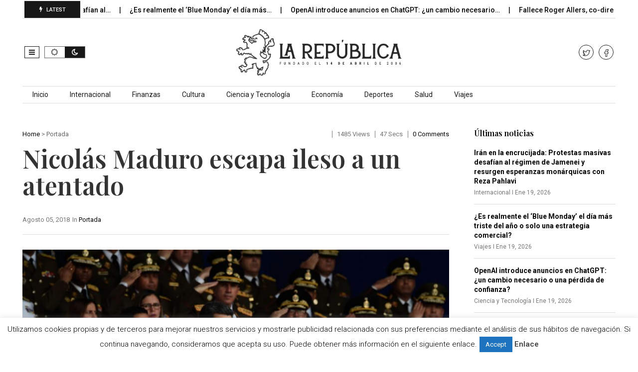

--- FILE ---
content_type: text/html; charset=UTF-8
request_url: http://larepublica.es/2018/08/05/nicolas-maduro-escapa-ileso-atentado/
body_size: 18887
content:
<!DOCTYPE html>
<!--[if IE 7]>
<html class="ie ie7" lang="es">
<![endif]-->
<!--[if IE 8]>
<html class="ie ie8" lang="es">
<![endif]-->
<!--[if !(IE 7) | !(IE 8)  ]><!-->
<html lang="es">
<!--<![endif]-->
<head>
<meta charset="UTF-8">
<meta name="viewport" content="width=device-width, initial-scale=1, shrink-to-fit=no">
<link rel="profile" href="http://gmpg.org/xfn/11">
<link rel="pingback" href="http://larepublica.es/xmlrpc.php" />
<!--[if lt IE 9]>
<script src="<img src="http://larepublica.es/wp-content/themes/javapaper">/js/html5.js" ></script>
<![endif]-->
<meta name='robots' content='index, follow, max-image-preview:large, max-snippet:-1, max-video-preview:-1' />
	<style>img:is([sizes="auto" i], [sizes^="auto," i]) { contain-intrinsic-size: 3000px 1500px }</style>
	
	<!-- This site is optimized with the Yoast SEO plugin v24.1 - https://yoast.com/wordpress/plugins/seo/ -->
	<title>Nicolás Maduro escapa ileso a un atentado</title>
	<link rel="canonical" href="http://larepublica.es/2018/08/05/nicolas-maduro-escapa-ileso-atentado/" />
	<meta property="og:locale" content="es_ES" />
	<meta property="og:type" content="article" />
	<meta property="og:title" content="Nicolás Maduro escapa ileso a un atentado" />
	<meta property="og:description" content="Las explosiones ocurridas el sábado, 4 de agosto, durante un desfile que celebraba el 81 aniversario de la Guardia Nacional Bolivariana (GNB), presidido por el presidente Nicolás Maduro, fueron utilizando drones armados. Se trata de un atentado contra el presidente venezolano, según confirmó el ministro de Comunicación e Información, Jorge Rodríguez, en una conferencia de [&hellip;]" />
	<meta property="og:url" content="http://larepublica.es/2018/08/05/nicolas-maduro-escapa-ileso-atentado/" />
	<meta property="og:site_name" content="LaRepublica.es" />
	<meta property="article:publisher" content="https://www.facebook.com/larepublicadiario/" />
	<meta property="article:published_time" content="2018-08-05T08:49:24+00:00" />
	<meta property="article:modified_time" content="2024-12-05T10:05:11+00:00" />
	<meta property="og:image" content="http://larepublica.es/wp-content/uploads/2018/08/Captura-de-pantalla-2018-08-05-a-las-10.48.59.png" />
	<meta property="og:image:width" content="1038" />
	<meta property="og:image:height" content="560" />
	<meta property="og:image:type" content="image/png" />
	<meta name="author" content="Rubén Pérez" />
	<meta name="twitter:card" content="summary_large_image" />
	<meta name="twitter:creator" content="@larepublica_es" />
	<meta name="twitter:site" content="@larepublica_es" />
	<meta name="twitter:label1" content="Escrito por" />
	<meta name="twitter:data1" content="Rubén Pérez" />
	<meta name="twitter:label2" content="Tiempo de lectura" />
	<meta name="twitter:data2" content="1 minuto" />
	<script type="application/ld+json" class="yoast-schema-graph">{"@context":"https://schema.org","@graph":[{"@type":"WebPage","@id":"http://larepublica.es/2018/08/05/nicolas-maduro-escapa-ileso-atentado/","url":"http://larepublica.es/2018/08/05/nicolas-maduro-escapa-ileso-atentado/","name":"Nicolás Maduro escapa ileso a un atentado","isPartOf":{"@id":"http://larepublica.es/#website"},"primaryImageOfPage":{"@id":"http://larepublica.es/2018/08/05/nicolas-maduro-escapa-ileso-atentado/#primaryimage"},"image":{"@id":"http://larepublica.es/2018/08/05/nicolas-maduro-escapa-ileso-atentado/#primaryimage"},"thumbnailUrl":"http://larepublica.es/wp-content/uploads/2018/08/Captura-de-pantalla-2018-08-05-a-las-10.48.59.png","datePublished":"2018-08-05T08:49:24+00:00","dateModified":"2024-12-05T10:05:11+00:00","author":{"@id":"http://larepublica.es/#/schema/person/69b9319af12efe82556bc58435b201fc"},"breadcrumb":{"@id":"http://larepublica.es/2018/08/05/nicolas-maduro-escapa-ileso-atentado/#breadcrumb"},"inLanguage":"es","potentialAction":[{"@type":"ReadAction","target":["http://larepublica.es/2018/08/05/nicolas-maduro-escapa-ileso-atentado/"]}]},{"@type":"ImageObject","inLanguage":"es","@id":"http://larepublica.es/2018/08/05/nicolas-maduro-escapa-ileso-atentado/#primaryimage","url":"http://larepublica.es/wp-content/uploads/2018/08/Captura-de-pantalla-2018-08-05-a-las-10.48.59.png","contentUrl":"http://larepublica.es/wp-content/uploads/2018/08/Captura-de-pantalla-2018-08-05-a-las-10.48.59.png","width":1038,"height":560},{"@type":"BreadcrumbList","@id":"http://larepublica.es/2018/08/05/nicolas-maduro-escapa-ileso-atentado/#breadcrumb","itemListElement":[{"@type":"ListItem","position":1,"name":"Portada","item":"http://larepublica.es/"},{"@type":"ListItem","position":2,"name":"Nicolás Maduro escapa ileso a un atentado"}]},{"@type":"WebSite","@id":"http://larepublica.es/#website","url":"http://larepublica.es/","name":"LaRepublica.es","description":"Diario Obrero y Republicano","potentialAction":[{"@type":"SearchAction","target":{"@type":"EntryPoint","urlTemplate":"http://larepublica.es/?s={search_term_string}"},"query-input":{"@type":"PropertyValueSpecification","valueRequired":true,"valueName":"search_term_string"}}],"inLanguage":"es"},{"@type":"Person","@id":"http://larepublica.es/#/schema/person/69b9319af12efe82556bc58435b201fc","name":"Rubén Pérez","image":{"@type":"ImageObject","inLanguage":"es","@id":"http://larepublica.es/#/schema/person/image/","url":"https://secure.gravatar.com/avatar/cc7efc3485a21f81bbd8a969e6f71a24?s=96&d=mm&r=g","contentUrl":"https://secure.gravatar.com/avatar/cc7efc3485a21f81bbd8a969e6f71a24?s=96&d=mm&r=g","caption":"Rubén Pérez"},"url":"http://larepublica.es/profile/ruben/"}]}</script>
	<!-- / Yoast SEO plugin. -->


<link rel='dns-prefetch' href='//www.googletagmanager.com' />
<link rel='dns-prefetch' href='//fonts.googleapis.com' />
<link rel='preconnect' href='https://fonts.gstatic.com' crossorigin />
<link rel="alternate" type="application/rss+xml" title="LaRepublica.es &raquo; Feed" href="http://larepublica.es/feed/" />
<script >
/* <![CDATA[ */
window._wpemojiSettings = {"baseUrl":"https:\/\/s.w.org\/images\/core\/emoji\/15.0.3\/72x72\/","ext":".png","svgUrl":"https:\/\/s.w.org\/images\/core\/emoji\/15.0.3\/svg\/","svgExt":".svg","source":{"concatemoji":"http:\/\/larepublica.es\/wp-includes\/js\/wp-emoji-release.min.js?ver=6.7.4"}};
/*! This file is auto-generated */
!function(i,n){var o,s,e;function c(e){try{var t={supportTests:e,timestamp:(new Date).valueOf()};sessionStorage.setItem(o,JSON.stringify(t))}catch(e){}}function p(e,t,n){e.clearRect(0,0,e.canvas.width,e.canvas.height),e.fillText(t,0,0);var t=new Uint32Array(e.getImageData(0,0,e.canvas.width,e.canvas.height).data),r=(e.clearRect(0,0,e.canvas.width,e.canvas.height),e.fillText(n,0,0),new Uint32Array(e.getImageData(0,0,e.canvas.width,e.canvas.height).data));return t.every(function(e,t){return e===r[t]})}function u(e,t,n){switch(t){case"flag":return n(e,"\ud83c\udff3\ufe0f\u200d\u26a7\ufe0f","\ud83c\udff3\ufe0f\u200b\u26a7\ufe0f")?!1:!n(e,"\ud83c\uddfa\ud83c\uddf3","\ud83c\uddfa\u200b\ud83c\uddf3")&&!n(e,"\ud83c\udff4\udb40\udc67\udb40\udc62\udb40\udc65\udb40\udc6e\udb40\udc67\udb40\udc7f","\ud83c\udff4\u200b\udb40\udc67\u200b\udb40\udc62\u200b\udb40\udc65\u200b\udb40\udc6e\u200b\udb40\udc67\u200b\udb40\udc7f");case"emoji":return!n(e,"\ud83d\udc26\u200d\u2b1b","\ud83d\udc26\u200b\u2b1b")}return!1}function f(e,t,n){var r="undefined"!=typeof WorkerGlobalScope&&self instanceof WorkerGlobalScope?new OffscreenCanvas(300,150):i.createElement("canvas"),a=r.getContext("2d",{willReadFrequently:!0}),o=(a.textBaseline="top",a.font="600 32px Arial",{});return e.forEach(function(e){o[e]=t(a,e,n)}),o}function t(e){var t=i.createElement("script");t.src=e,t.defer=!0,i.head.appendChild(t)}"undefined"!=typeof Promise&&(o="wpEmojiSettingsSupports",s=["flag","emoji"],n.supports={everything:!0,everythingExceptFlag:!0},e=new Promise(function(e){i.addEventListener("DOMContentLoaded",e,{once:!0})}),new Promise(function(t){var n=function(){try{var e=JSON.parse(sessionStorage.getItem(o));if("object"==typeof e&&"number"==typeof e.timestamp&&(new Date).valueOf()<e.timestamp+604800&&"object"==typeof e.supportTests)return e.supportTests}catch(e){}return null}();if(!n){if("undefined"!=typeof Worker&&"undefined"!=typeof OffscreenCanvas&&"undefined"!=typeof URL&&URL.createObjectURL&&"undefined"!=typeof Blob)try{var e="postMessage("+f.toString()+"("+[JSON.stringify(s),u.toString(),p.toString()].join(",")+"));",r=new Blob([e],{type:"text/javascript"}),a=new Worker(URL.createObjectURL(r),{name:"wpTestEmojiSupports"});return void(a.onmessage=function(e){c(n=e.data),a.terminate(),t(n)})}catch(e){}c(n=f(s,u,p))}t(n)}).then(function(e){for(var t in e)n.supports[t]=e[t],n.supports.everything=n.supports.everything&&n.supports[t],"flag"!==t&&(n.supports.everythingExceptFlag=n.supports.everythingExceptFlag&&n.supports[t]);n.supports.everythingExceptFlag=n.supports.everythingExceptFlag&&!n.supports.flag,n.DOMReady=!1,n.readyCallback=function(){n.DOMReady=!0}}).then(function(){return e}).then(function(){var e;n.supports.everything||(n.readyCallback(),(e=n.source||{}).concatemoji?t(e.concatemoji):e.wpemoji&&e.twemoji&&(t(e.twemoji),t(e.wpemoji)))}))}((window,document),window._wpemojiSettings);
/* ]]> */
</script>
<style id='wp-emoji-styles-inline-css' type='text/css'>

	img.wp-smiley, img.emoji {
		display: inline !important;
		border: none !important;
		box-shadow: none !important;
		height: 1em !important;
		width: 1em !important;
		margin: 0 0.07em !important;
		vertical-align: -0.1em !important;
		background: none !important;
		padding: 0 !important;
	}
</style>
<link rel='stylesheet' id='wp-block-library-css' href='http://larepublica.es/wp-includes/css/dist/block-library/style.min.css?ver=6.7.4' type='text/css' media='all' />
<style id='wp-block-library-theme-inline-css' type='text/css'>
.wp-block-audio :where(figcaption){color:#555;font-size:13px;text-align:center}.is-dark-theme .wp-block-audio :where(figcaption){color:#ffffffa6}.wp-block-audio{margin:0 0 1em}.wp-block-code{border:1px solid #ccc;border-radius:4px;font-family:Menlo,Consolas,monaco,monospace;padding:.8em 1em}.wp-block-embed :where(figcaption){color:#555;font-size:13px;text-align:center}.is-dark-theme .wp-block-embed :where(figcaption){color:#ffffffa6}.wp-block-embed{margin:0 0 1em}.blocks-gallery-caption{color:#555;font-size:13px;text-align:center}.is-dark-theme .blocks-gallery-caption{color:#ffffffa6}:root :where(.wp-block-image figcaption){color:#555;font-size:13px;text-align:center}.is-dark-theme :root :where(.wp-block-image figcaption){color:#ffffffa6}.wp-block-image{margin:0 0 1em}.wp-block-pullquote{border-bottom:4px solid;border-top:4px solid;color:currentColor;margin-bottom:1.75em}.wp-block-pullquote cite,.wp-block-pullquote footer,.wp-block-pullquote__citation{color:currentColor;font-size:.8125em;font-style:normal;text-transform:uppercase}.wp-block-quote{border-left:.25em solid;margin:0 0 1.75em;padding-left:1em}.wp-block-quote cite,.wp-block-quote footer{color:currentColor;font-size:.8125em;font-style:normal;position:relative}.wp-block-quote:where(.has-text-align-right){border-left:none;border-right:.25em solid;padding-left:0;padding-right:1em}.wp-block-quote:where(.has-text-align-center){border:none;padding-left:0}.wp-block-quote.is-large,.wp-block-quote.is-style-large,.wp-block-quote:where(.is-style-plain){border:none}.wp-block-search .wp-block-search__label{font-weight:700}.wp-block-search__button{border:1px solid #ccc;padding:.375em .625em}:where(.wp-block-group.has-background){padding:1.25em 2.375em}.wp-block-separator.has-css-opacity{opacity:.4}.wp-block-separator{border:none;border-bottom:2px solid;margin-left:auto;margin-right:auto}.wp-block-separator.has-alpha-channel-opacity{opacity:1}.wp-block-separator:not(.is-style-wide):not(.is-style-dots){width:100px}.wp-block-separator.has-background:not(.is-style-dots){border-bottom:none;height:1px}.wp-block-separator.has-background:not(.is-style-wide):not(.is-style-dots){height:2px}.wp-block-table{margin:0 0 1em}.wp-block-table td,.wp-block-table th{word-break:normal}.wp-block-table :where(figcaption){color:#555;font-size:13px;text-align:center}.is-dark-theme .wp-block-table :where(figcaption){color:#ffffffa6}.wp-block-video :where(figcaption){color:#555;font-size:13px;text-align:center}.is-dark-theme .wp-block-video :where(figcaption){color:#ffffffa6}.wp-block-video{margin:0 0 1em}:root :where(.wp-block-template-part.has-background){margin-bottom:0;margin-top:0;padding:1.25em 2.375em}
</style>
<style id='classic-theme-styles-inline-css' type='text/css'>
/*! This file is auto-generated */
.wp-block-button__link{color:#fff;background-color:#32373c;border-radius:9999px;box-shadow:none;text-decoration:none;padding:calc(.667em + 2px) calc(1.333em + 2px);font-size:1.125em}.wp-block-file__button{background:#32373c;color:#fff;text-decoration:none}
</style>
<style id='global-styles-inline-css' type='text/css'>
:root{--wp--preset--aspect-ratio--square: 1;--wp--preset--aspect-ratio--4-3: 4/3;--wp--preset--aspect-ratio--3-4: 3/4;--wp--preset--aspect-ratio--3-2: 3/2;--wp--preset--aspect-ratio--2-3: 2/3;--wp--preset--aspect-ratio--16-9: 16/9;--wp--preset--aspect-ratio--9-16: 9/16;--wp--preset--color--black: #000000;--wp--preset--color--cyan-bluish-gray: #abb8c3;--wp--preset--color--white: #ffffff;--wp--preset--color--pale-pink: #f78da7;--wp--preset--color--vivid-red: #cf2e2e;--wp--preset--color--luminous-vivid-orange: #ff6900;--wp--preset--color--luminous-vivid-amber: #fcb900;--wp--preset--color--light-green-cyan: #7bdcb5;--wp--preset--color--vivid-green-cyan: #00d084;--wp--preset--color--pale-cyan-blue: #8ed1fc;--wp--preset--color--vivid-cyan-blue: #0693e3;--wp--preset--color--vivid-purple: #9b51e0;--wp--preset--gradient--vivid-cyan-blue-to-vivid-purple: linear-gradient(135deg,rgba(6,147,227,1) 0%,rgb(155,81,224) 100%);--wp--preset--gradient--light-green-cyan-to-vivid-green-cyan: linear-gradient(135deg,rgb(122,220,180) 0%,rgb(0,208,130) 100%);--wp--preset--gradient--luminous-vivid-amber-to-luminous-vivid-orange: linear-gradient(135deg,rgba(252,185,0,1) 0%,rgba(255,105,0,1) 100%);--wp--preset--gradient--luminous-vivid-orange-to-vivid-red: linear-gradient(135deg,rgba(255,105,0,1) 0%,rgb(207,46,46) 100%);--wp--preset--gradient--very-light-gray-to-cyan-bluish-gray: linear-gradient(135deg,rgb(238,238,238) 0%,rgb(169,184,195) 100%);--wp--preset--gradient--cool-to-warm-spectrum: linear-gradient(135deg,rgb(74,234,220) 0%,rgb(151,120,209) 20%,rgb(207,42,186) 40%,rgb(238,44,130) 60%,rgb(251,105,98) 80%,rgb(254,248,76) 100%);--wp--preset--gradient--blush-light-purple: linear-gradient(135deg,rgb(255,206,236) 0%,rgb(152,150,240) 100%);--wp--preset--gradient--blush-bordeaux: linear-gradient(135deg,rgb(254,205,165) 0%,rgb(254,45,45) 50%,rgb(107,0,62) 100%);--wp--preset--gradient--luminous-dusk: linear-gradient(135deg,rgb(255,203,112) 0%,rgb(199,81,192) 50%,rgb(65,88,208) 100%);--wp--preset--gradient--pale-ocean: linear-gradient(135deg,rgb(255,245,203) 0%,rgb(182,227,212) 50%,rgb(51,167,181) 100%);--wp--preset--gradient--electric-grass: linear-gradient(135deg,rgb(202,248,128) 0%,rgb(113,206,126) 100%);--wp--preset--gradient--midnight: linear-gradient(135deg,rgb(2,3,129) 0%,rgb(40,116,252) 100%);--wp--preset--font-size--small: 13px;--wp--preset--font-size--medium: 20px;--wp--preset--font-size--large: 36px;--wp--preset--font-size--x-large: 42px;--wp--preset--spacing--20: 0.44rem;--wp--preset--spacing--30: 0.67rem;--wp--preset--spacing--40: 1rem;--wp--preset--spacing--50: 1.5rem;--wp--preset--spacing--60: 2.25rem;--wp--preset--spacing--70: 3.38rem;--wp--preset--spacing--80: 5.06rem;--wp--preset--shadow--natural: 6px 6px 9px rgba(0, 0, 0, 0.2);--wp--preset--shadow--deep: 12px 12px 50px rgba(0, 0, 0, 0.4);--wp--preset--shadow--sharp: 6px 6px 0px rgba(0, 0, 0, 0.2);--wp--preset--shadow--outlined: 6px 6px 0px -3px rgba(255, 255, 255, 1), 6px 6px rgba(0, 0, 0, 1);--wp--preset--shadow--crisp: 6px 6px 0px rgba(0, 0, 0, 1);}:where(.is-layout-flex){gap: 0.5em;}:where(.is-layout-grid){gap: 0.5em;}body .is-layout-flex{display: flex;}.is-layout-flex{flex-wrap: wrap;align-items: center;}.is-layout-flex > :is(*, div){margin: 0;}body .is-layout-grid{display: grid;}.is-layout-grid > :is(*, div){margin: 0;}:where(.wp-block-columns.is-layout-flex){gap: 2em;}:where(.wp-block-columns.is-layout-grid){gap: 2em;}:where(.wp-block-post-template.is-layout-flex){gap: 1.25em;}:where(.wp-block-post-template.is-layout-grid){gap: 1.25em;}.has-black-color{color: var(--wp--preset--color--black) !important;}.has-cyan-bluish-gray-color{color: var(--wp--preset--color--cyan-bluish-gray) !important;}.has-white-color{color: var(--wp--preset--color--white) !important;}.has-pale-pink-color{color: var(--wp--preset--color--pale-pink) !important;}.has-vivid-red-color{color: var(--wp--preset--color--vivid-red) !important;}.has-luminous-vivid-orange-color{color: var(--wp--preset--color--luminous-vivid-orange) !important;}.has-luminous-vivid-amber-color{color: var(--wp--preset--color--luminous-vivid-amber) !important;}.has-light-green-cyan-color{color: var(--wp--preset--color--light-green-cyan) !important;}.has-vivid-green-cyan-color{color: var(--wp--preset--color--vivid-green-cyan) !important;}.has-pale-cyan-blue-color{color: var(--wp--preset--color--pale-cyan-blue) !important;}.has-vivid-cyan-blue-color{color: var(--wp--preset--color--vivid-cyan-blue) !important;}.has-vivid-purple-color{color: var(--wp--preset--color--vivid-purple) !important;}.has-black-background-color{background-color: var(--wp--preset--color--black) !important;}.has-cyan-bluish-gray-background-color{background-color: var(--wp--preset--color--cyan-bluish-gray) !important;}.has-white-background-color{background-color: var(--wp--preset--color--white) !important;}.has-pale-pink-background-color{background-color: var(--wp--preset--color--pale-pink) !important;}.has-vivid-red-background-color{background-color: var(--wp--preset--color--vivid-red) !important;}.has-luminous-vivid-orange-background-color{background-color: var(--wp--preset--color--luminous-vivid-orange) !important;}.has-luminous-vivid-amber-background-color{background-color: var(--wp--preset--color--luminous-vivid-amber) !important;}.has-light-green-cyan-background-color{background-color: var(--wp--preset--color--light-green-cyan) !important;}.has-vivid-green-cyan-background-color{background-color: var(--wp--preset--color--vivid-green-cyan) !important;}.has-pale-cyan-blue-background-color{background-color: var(--wp--preset--color--pale-cyan-blue) !important;}.has-vivid-cyan-blue-background-color{background-color: var(--wp--preset--color--vivid-cyan-blue) !important;}.has-vivid-purple-background-color{background-color: var(--wp--preset--color--vivid-purple) !important;}.has-black-border-color{border-color: var(--wp--preset--color--black) !important;}.has-cyan-bluish-gray-border-color{border-color: var(--wp--preset--color--cyan-bluish-gray) !important;}.has-white-border-color{border-color: var(--wp--preset--color--white) !important;}.has-pale-pink-border-color{border-color: var(--wp--preset--color--pale-pink) !important;}.has-vivid-red-border-color{border-color: var(--wp--preset--color--vivid-red) !important;}.has-luminous-vivid-orange-border-color{border-color: var(--wp--preset--color--luminous-vivid-orange) !important;}.has-luminous-vivid-amber-border-color{border-color: var(--wp--preset--color--luminous-vivid-amber) !important;}.has-light-green-cyan-border-color{border-color: var(--wp--preset--color--light-green-cyan) !important;}.has-vivid-green-cyan-border-color{border-color: var(--wp--preset--color--vivid-green-cyan) !important;}.has-pale-cyan-blue-border-color{border-color: var(--wp--preset--color--pale-cyan-blue) !important;}.has-vivid-cyan-blue-border-color{border-color: var(--wp--preset--color--vivid-cyan-blue) !important;}.has-vivid-purple-border-color{border-color: var(--wp--preset--color--vivid-purple) !important;}.has-vivid-cyan-blue-to-vivid-purple-gradient-background{background: var(--wp--preset--gradient--vivid-cyan-blue-to-vivid-purple) !important;}.has-light-green-cyan-to-vivid-green-cyan-gradient-background{background: var(--wp--preset--gradient--light-green-cyan-to-vivid-green-cyan) !important;}.has-luminous-vivid-amber-to-luminous-vivid-orange-gradient-background{background: var(--wp--preset--gradient--luminous-vivid-amber-to-luminous-vivid-orange) !important;}.has-luminous-vivid-orange-to-vivid-red-gradient-background{background: var(--wp--preset--gradient--luminous-vivid-orange-to-vivid-red) !important;}.has-very-light-gray-to-cyan-bluish-gray-gradient-background{background: var(--wp--preset--gradient--very-light-gray-to-cyan-bluish-gray) !important;}.has-cool-to-warm-spectrum-gradient-background{background: var(--wp--preset--gradient--cool-to-warm-spectrum) !important;}.has-blush-light-purple-gradient-background{background: var(--wp--preset--gradient--blush-light-purple) !important;}.has-blush-bordeaux-gradient-background{background: var(--wp--preset--gradient--blush-bordeaux) !important;}.has-luminous-dusk-gradient-background{background: var(--wp--preset--gradient--luminous-dusk) !important;}.has-pale-ocean-gradient-background{background: var(--wp--preset--gradient--pale-ocean) !important;}.has-electric-grass-gradient-background{background: var(--wp--preset--gradient--electric-grass) !important;}.has-midnight-gradient-background{background: var(--wp--preset--gradient--midnight) !important;}.has-small-font-size{font-size: var(--wp--preset--font-size--small) !important;}.has-medium-font-size{font-size: var(--wp--preset--font-size--medium) !important;}.has-large-font-size{font-size: var(--wp--preset--font-size--large) !important;}.has-x-large-font-size{font-size: var(--wp--preset--font-size--x-large) !important;}
:where(.wp-block-post-template.is-layout-flex){gap: 1.25em;}:where(.wp-block-post-template.is-layout-grid){gap: 1.25em;}
:where(.wp-block-columns.is-layout-flex){gap: 2em;}:where(.wp-block-columns.is-layout-grid){gap: 2em;}
:root :where(.wp-block-pullquote){font-size: 1.5em;line-height: 1.6;}
</style>
<link rel='stylesheet' id='cookie-law-info-css' href='http://larepublica.es/wp-content/plugins/cookie-law-info/legacy/public/css/cookie-law-info-public.css?ver=3.2.8' type='text/css' media='all' />
<link rel='stylesheet' id='cookie-law-info-gdpr-css' href='http://larepublica.es/wp-content/plugins/cookie-law-info/legacy/public/css/cookie-law-info-gdpr.css?ver=3.2.8' type='text/css' media='all' />
<link rel='stylesheet' id='dashicons-css' href='http://larepublica.es/wp-includes/css/dashicons.min.css?ver=6.7.4' type='text/css' media='all' />
<link rel='stylesheet' id='post-views-counter-frontend-css' href='http://larepublica.es/wp-content/plugins/post-views-counter/css/frontend.min.css?ver=1.4.8' type='text/css' media='all' />
<link rel='stylesheet' id='weather-atlas-public-css' href='http://larepublica.es/wp-content/plugins/weather-atlas/public/css/weather-atlas-public.min.css?ver=3.0.2' type='text/css' media='all' />
<link rel='stylesheet' id='weather-icons-css' href='http://larepublica.es/wp-content/plugins/weather-atlas/public/font/weather-icons/weather-icons.min.css?ver=3.0.2' type='text/css' media='all' />
<link rel='stylesheet' id='wpb-google-fonts-css' href='//fonts.googleapis.com/css?family=Open+Sans&#038;ver=6.7.4' type='text/css' media='all' />
<link rel='stylesheet' id='wp-automatic-css' href='http://larepublica.es/wp-content/plugins/wp-automatic-plugin-for-wordpress/css/admin-dashboard.css?ver=1.0.0' type='text/css' media='all' />
<link rel='stylesheet' id='wp-automatic-gallery-css' href='http://larepublica.es/wp-content/plugins/wp-automatic-plugin-for-wordpress/css/wp-automatic.css?ver=1.0.0' type='text/css' media='all' />
<link rel='stylesheet' id='font-awesome-css' href='http://larepublica.es/wp-content/plugins/elementor/assets/lib/font-awesome/css/font-awesome.min.css?ver=4.7.0' type='text/css' media='all' />
<link rel='stylesheet' id='javapaper-custom-style-css' href='http://larepublica.es/wp-content/themes/javapaper/css/bootstrap.min.css?ver=6.7.4' type='text/css' media='all' />
<link rel='stylesheet' id='javapaper-style-css' href='http://larepublica.es/wp-content/themes/javapaper/style.css?ver=1.7.8' type='text/css' media='all' />
<link rel='stylesheet' id='additional-style-css' href='http://larepublica.es/wp-content/themes/javapaper/additional.css?ver=6.7.4' type='text/css' media='all' />
<link rel='stylesheet' id='javapaper_studio-fonts-css' href='//fonts.googleapis.com/css?family=Playfair+Display%7CRoboto%3A400%2C500%2C600%2C700%2C700italic%2C700%26subset%3Dlatin%2Clatin-ext&#038;ver=1.0.0' type='text/css' media='all' />
<link rel='stylesheet' id='mm_icomoon-css' href='http://larepublica.es/wp-content/plugins/mega_main_menu/framework/src/css/icomoon.css?ver=2.2.1' type='text/css' media='all' />
<link rel='stylesheet' id='mmm_mega_main_menu-css' href='http://larepublica.es/wp-content/plugins/mega_main_menu/src/css/cache.skin.css?ver=6.7.4' type='text/css' media='all' />
<link rel="preload" as="style" href="https://fonts.googleapis.com/css?family=Playfair%20Display:600,400,500&#038;display=swap&#038;ver=1733744325" /><link rel="stylesheet" href="https://fonts.googleapis.com/css?family=Playfair%20Display:600,400,500&#038;display=swap&#038;ver=1733744325" media="print" onload="this.media='all'"><noscript><link rel="stylesheet" href="https://fonts.googleapis.com/css?family=Playfair%20Display:600,400,500&#038;display=swap&#038;ver=1733744325" /></noscript><link rel='stylesheet' id='style-css' href='http://larepublica.es/wp-content/plugins/javapaper-widget/style.css' type='text/css' media='all' />
<script  src="http://larepublica.es/wp-includes/js/jquery/jquery.min.js?ver=3.7.1" id="jquery-core-js"></script>
<script  src="http://larepublica.es/wp-includes/js/jquery/jquery-migrate.min.js?ver=3.4.1" id="jquery-migrate-js"></script>
<script  id="cookie-law-info-js-extra">
/* <![CDATA[ */
var Cli_Data = {"nn_cookie_ids":[],"cookielist":[],"non_necessary_cookies":[],"ccpaEnabled":"","ccpaRegionBased":"","ccpaBarEnabled":"","strictlyEnabled":["necessary","obligatoire"],"ccpaType":"gdpr","js_blocking":"","custom_integration":"","triggerDomRefresh":"","secure_cookies":""};
var cli_cookiebar_settings = {"animate_speed_hide":"500","animate_speed_show":"500","background":"#fff","border":"#444","border_on":"","button_1_button_colour":"#1e73be","button_1_button_hover":"#185c98","button_1_link_colour":"#fff","button_1_as_button":"1","button_1_new_win":"","button_2_button_colour":"#333","button_2_button_hover":"#292929","button_2_link_colour":"#444","button_2_as_button":"","button_2_hidebar":"","button_3_button_colour":"#000","button_3_button_hover":"#000000","button_3_link_colour":"#fff","button_3_as_button":"1","button_3_new_win":"","button_4_button_colour":"#000","button_4_button_hover":"#000000","button_4_link_colour":"#62a329","button_4_as_button":"","button_7_button_colour":"#61a229","button_7_button_hover":"#4e8221","button_7_link_colour":"#fff","button_7_as_button":"1","button_7_new_win":"","font_family":"inherit","header_fix":"","notify_animate_hide":"","notify_animate_show":"","notify_div_id":"#cookie-law-info-bar","notify_position_horizontal":"left","notify_position_vertical":"bottom","scroll_close":"1","scroll_close_reload":"","accept_close_reload":"","reject_close_reload":"","showagain_tab":"","showagain_background":"#fff","showagain_border":"#000","showagain_div_id":"#cookie-law-info-again","showagain_x_position":"100px","text":"#000","show_once_yn":"1","show_once":"10000","logging_on":"","as_popup":"","popup_overlay":"1","bar_heading_text":"","cookie_bar_as":"banner","popup_showagain_position":"bottom-right","widget_position":"left"};
var log_object = {"ajax_url":"http:\/\/larepublica.es\/wp-admin\/admin-ajax.php"};
/* ]]> */
</script>
<script  src="http://larepublica.es/wp-content/plugins/cookie-law-info/legacy/public/js/cookie-law-info-public.js?ver=3.2.8" id="cookie-law-info-js"></script>
<script  src="http://larepublica.es/wp-content/plugins/wp-automatic-plugin-for-wordpress/js/custom-front.js?ver=1.0" id="wp-automatic-js"></script>

<!-- Fragmento de código de la etiqueta de Google (gtag.js) añadida por Site Kit -->
<!-- Fragmento de código de Google Analytics añadido por Site Kit -->
<script  src="https://www.googletagmanager.com/gtag/js?id=GT-WP5DVK2Q" id="google_gtagjs-js" async></script>
<script  id="google_gtagjs-js-after">
/* <![CDATA[ */
window.dataLayer = window.dataLayer || [];function gtag(){dataLayer.push(arguments);}
gtag("set","linker",{"domains":["larepublica.es"]});
gtag("js", new Date());
gtag("set", "developer_id.dZTNiMT", true);
gtag("config", "GT-WP5DVK2Q", {"googlesitekit_post_type":"post"});
 window._googlesitekit = window._googlesitekit || {}; window._googlesitekit.throttledEvents = []; window._googlesitekit.gtagEvent = (name, data) => { var key = JSON.stringify( { name, data } ); if ( !! window._googlesitekit.throttledEvents[ key ] ) { return; } window._googlesitekit.throttledEvents[ key ] = true; setTimeout( () => { delete window._googlesitekit.throttledEvents[ key ]; }, 5 ); gtag( "event", name, { ...data, event_source: "site-kit" } ); }; 
/* ]]> */
</script>
<link rel="https://api.w.org/" href="http://larepublica.es/wp-json/" /><link rel="alternate" title="JSON" type="application/json" href="http://larepublica.es/wp-json/wp/v2/posts/12259" /><link rel="EditURI" type="application/rsd+xml" title="RSD" href="http://larepublica.es/xmlrpc.php?rsd" />
<meta name="generator" content="WordPress 6.7.4" />
<link rel='shortlink' href='http://larepublica.es/?p=12259' />
<link rel="alternate" title="oEmbed (JSON)" type="application/json+oembed" href="http://larepublica.es/wp-json/oembed/1.0/embed?url=http%3A%2F%2Flarepublica.es%2F2018%2F08%2F05%2Fnicolas-maduro-escapa-ileso-atentado%2F" />
<link rel="alternate" title="oEmbed (XML)" type="text/xml+oembed" href="http://larepublica.es/wp-json/oembed/1.0/embed?url=http%3A%2F%2Flarepublica.es%2F2018%2F08%2F05%2Fnicolas-maduro-escapa-ileso-atentado%2F&#038;format=xml" />
<meta name="generator" content="Redux 4.5.4" /><meta name="generator" content="Site Kit by Google 1.170.0" /><script async src="https://pagead2.googlesyndication.com/pagead/js/adsbygoogle.js?client=ca-pub-2764746195734743"
     crossorigin="anonymous"></script>
<meta name="generator" content="Elementor 3.25.11; features: additional_custom_breakpoints, e_optimized_control_loading; settings: css_print_method-external, google_font-enabled, font_display-auto">
			<style>
				.e-con.e-parent:nth-of-type(n+4):not(.e-lazyloaded):not(.e-no-lazyload),
				.e-con.e-parent:nth-of-type(n+4):not(.e-lazyloaded):not(.e-no-lazyload) * {
					background-image: none !important;
				}
				@media screen and (max-height: 1024px) {
					.e-con.e-parent:nth-of-type(n+3):not(.e-lazyloaded):not(.e-no-lazyload),
					.e-con.e-parent:nth-of-type(n+3):not(.e-lazyloaded):not(.e-no-lazyload) * {
						background-image: none !important;
					}
				}
				@media screen and (max-height: 640px) {
					.e-con.e-parent:nth-of-type(n+2):not(.e-lazyloaded):not(.e-no-lazyload),
					.e-con.e-parent:nth-of-type(n+2):not(.e-lazyloaded):not(.e-no-lazyload) * {
						background-image: none !important;
					}
				}
			</style>
			<link rel="icon" href="http://larepublica.es/wp-content/uploads/2023/03/cropped-FaviconLArepu-1-32x32.png" sizes="32x32" />
<link rel="icon" href="http://larepublica.es/wp-content/uploads/2023/03/cropped-FaviconLArepu-1-192x192.png" sizes="192x192" />
<link rel="apple-touch-icon" href="http://larepublica.es/wp-content/uploads/2023/03/cropped-FaviconLArepu-1-180x180.png" />
<meta name="msapplication-TileImage" content="http://larepublica.es/wp-content/uploads/2023/03/cropped-FaviconLArepu-1-270x270.png" />
<style id="redux_demo-dynamic-css" title="dynamic-css" class="redux-options-output">.javapaperlogo h1, h1.javapaperlogo{line-height:56px;font-size:48px;}.footer-wrapinside, .footer7-subtitle2{background-color:#2b2b2b;}.footer-wrapinside, .footer7-subwrapper{border-top:1px solid #2b2b2b;border-bottom:1px solid #2b2b2b;}.footer-topinside .widget-title,.footer-topinside aside.widget, .footer h3.widgettitle,.footer-payment2,.footer7-subtitle2,.footer7-subtitle2 h2,
.dark .footer-topinside .widget-title, .dark .footer-topinside aside.widget,.dark .footer h3.widgettitle, .dark .footer-payment2, .dark .footer7-subtitle2, .dark .footer7-subtitle2 h2				
				{color:#cccccc;}.footer-topinside aside.widget a, .footer-widgetinside a:link, .footer-widgetinside a:visited	{color:#ffffff;}.footer-topinside aside.widget a:hover,.footer-widgetinside a:hover{color:#cccccc;}.footer-bottom-wrapper{background-color:#2b2b2b;}.footer-bottom-wrapper, .site-wordpress{color:#ffffff;}.footer-bottom-wrapper .javapaper-nav li a{color:#ffffff;}.footer-bottom-wrapper a:hover{color:#cccccc;}.entry-header .entry-title, .entry-content h1, h1{font-family:"Playfair Display";line-height:54px;font-weight:600;font-style:normal;font-size:50px;}.entry-content h2, h2{font-family:"Playfair Display";line-height:30px;font-weight:400;font-style:normal;font-size:24px;}.entry-content h3, h3{font-family:"Playfair Display";line-height:26px;font-weight:400;font-style:normal;font-size:22px;}.entry-content h4, h4{font-family:"Playfair Display";line-height:24px;font-weight:400;font-style:normal;font-size:20px;}.entry-content h5, h5, h5 a{font-family:"Playfair Display";line-height:24px;font-weight:500;font-style:normal;font-size:16px;}.entry-content h6, h6{font-family:"Playfair Display";line-height:22px;font-weight:500;font-style:normal;font-size:16px;}.widget-title{font-family:"Playfair Display";line-height:20px;font-weight:600;font-style:normal;font-size:16px;}</style></head>
<body>
<div class="wrapper-header">
  <header id="masthead" class="site-header" role="banner">
    <div class="header-top show">
      <div class="header-topinside">
        <div class="row align-items-center">
          <div class="col-md-12">
            <div class="simple-marquee-container">
              <div class="marquee-wrapper">
                <div class="marquee-sibling">
                   LATEST                 </div>
              </div>
              <div class="marquee">
                <ul class="marquee-content-items">
                        <!-- START LOOP -->

            <li> <a class="entry-title" href="http://larepublica.es/2026/01/19/iran-en-la-encrucijada-protestas-masivas-desafian-al-regimen-de-jamenei-y-resurgen-esperanzas-monarquicas-con-reza-pahlavi/"> Irán en la encrucijada: Protestas masivas desafían al&hellip; </a> </li>
            <li> <a class="entry-title" href="http://larepublica.es/2026/01/19/es-realmente-el-blue-monday-el-dia-mas-triste-del-ano-o-solo-una-estrategia-comercial/"> ¿Es realmente el &#8216;Blue Monday&#8217; el día más&hellip; </a> </li>
            <li> <a class="entry-title" href="http://larepublica.es/2026/01/19/openai-introduce-anuncios-en-chatgpt-un-cambio-necesario-o-una-perdida-de-confianza/"> OpenAI introduce anuncios en ChatGPT: ¿un cambio necesario&hellip; </a> </li>
            <li> <a class="entry-title" href="http://larepublica.es/2026/01/19/fallece-roger-allers-co-director-de-el-rey-leon-y-referente-de-la-animacion-de-disney/"> Fallece Roger Allers, co-director de &#8216;El Rey León&#8217;&hellip; </a> </li>
            <li> <a class="entry-title" href="http://larepublica.es/2026/01/19/trump-amenaza-con-aranceles-a-europa-sectores-en-riesgo-y-reacciones-politicas/"> Trump amenaza con aranceles a Europa: sectores en&hellip; </a> </li>
                            </ul>
              </div>
            </div>
          </div>
        </div>
      </div>
    </div>
    <div class="header-middle">
      <div class="header-middleinside">
        <div class="header6-top">
          <div class="row align-items-center">
            <div class="col-md-3">
              <!-- open Sidebar1 menu -->
              <a class="btn btn-customized open-menu" href="#" role="button"> </a>
              <div class="switch">
                <input class="switch__input" type="checkbox" id="themeSwitch"/>
                <label aria-hidden="true" class="switch__label" for="themeSwitch"> </label>
                <div aria-hidden="true" class="switch__marker"></div>
              </div>
            </div>
            <div class="col-md-6 mainheader">
              <div class="javapaperlogo">
                                <a href="http://larepublica.es/"> <img alt="LaRepublica.es" src="http://larepublica.es/wp-content/uploads/2023/03/cabecera.png"></a>
                              </div>
            </div>
            <div class="col-md-3">
                                          <div class="sosmed"> <a href="https://www.larepublica.es"> <img src="http://larepublica.es/wp-content/uploads/2022/03/facebook.png" data-toggle="tooltip" data-placement="bottom" title="Facebook" class="tip-bottom" alt="socmed"> </a> </div>
                                          <div class="sosmed"> <a href="https://www.larepublica.es"> <img src="http://larepublica.es/wp-content/uploads/2022/03/twitte.png" data-toggle="tooltip" data-placement="bottom" title="Twitter" class="tip-bottom" alt="socmed"> </a> </div>
                                                                                                </div>
          </div>
        </div>
      </div>
    </div>
    <div class="header-bottom">
      <div class="mainnav-navwrapperboxed">
        <div class="nav-mainwrapper">
          <div class="mainnav-inside">
            <div class="nav-main">
              <nav id="site-navigation" class="javapaper-nav" role="navigation"> <a class="assistive-text" href="#main" title="Skip to content">
                Skip to content                </a>
                <ul id="menu-top" class="nav-menu"><li id="menu-item-85159" class="menu-item menu-item-type-post_type menu-item-object-page menu-item-home menu-item-85159"><a href="http://larepublica.es/">Inicio</a></li>
<li id="menu-item-85101" class="menu-item menu-item-type-post_type menu-item-object-page menu-item-85101"><a href="http://larepublica.es/internacional/">Internacional</a></li>
<li id="menu-item-85158" class="menu-item menu-item-type-post_type menu-item-object-page menu-item-85158"><a href="http://larepublica.es/finanzas/">Finanzas</a></li>
<li id="menu-item-85198" class="menu-item menu-item-type-post_type menu-item-object-page menu-item-85198"><a href="http://larepublica.es/cultura/">Cultura</a></li>
<li id="menu-item-108878" class="menu-item menu-item-type-taxonomy menu-item-object-category menu-item-108878"><a href="http://larepublica.es/subportada/tecnologia/">Ciencia y Tecnología</a></li>
<li id="menu-item-108879" class="menu-item menu-item-type-taxonomy menu-item-object-category menu-item-108879"><a href="http://larepublica.es/subportada/economia/">Economía</a></li>
<li id="menu-item-108880" class="menu-item menu-item-type-taxonomy menu-item-object-category menu-item-108880"><a href="http://larepublica.es/subportada/deportes/">Deportes</a></li>
<li id="menu-item-108881" class="menu-item menu-item-type-taxonomy menu-item-object-category menu-item-108881"><a href="http://larepublica.es/subportada/salud/">Salud</a></li>
<li id="menu-item-108882" class="menu-item menu-item-type-taxonomy menu-item-object-category menu-item-108882"><a href="http://larepublica.es/subportada/viajes/">Viajes</a></li>
</ul>              </nav>
              <!-- #site-navigation -->
            </div>
          </div>
        </div>
      </div>
    </div>
  </header>
  <!-- Sidebar1 -->
  <div class="Sidebar1">
    <!-- close Sidebar1 menu -->
    <div class="dismiss"> </div>
    <div class="logo">
      <div class="javapaperlogo">
                <a href="http://larepublica.es/"> <img alt="LaRepublica.es" src="			  http://larepublica.es/wp-content/uploads/2023/03/cabecera.png			  "> </a>
              </div>
    </div>
    <div class="sidebar1-insidewrapper">
            <div class="widget-area" role="complementary">
        <aside id="block-5" class="widget widget_block widget_search"><form role="search" method="get" action="http://larepublica.es/" class="wp-block-search__button-outside wp-block-search__text-button wp-block-search"    ><label class="wp-block-search__label" for="wp-block-search__input-1" >Buscar</label><div class="wp-block-search__inside-wrapper " ><input class="wp-block-search__input" id="wp-block-search__input-1" placeholder="" value="" type="search" name="s" required /><button aria-label="Buscar" class="wp-block-search__button wp-element-button" type="submit" >Buscar</button></div></form></aside><aside id="block-4" class="widget widget_block widget_calendar"><div class="wp-block-calendar"><table id="wp-calendar" class="wp-calendar-table">
	<caption>agosto 2018</caption>
	<thead>
	<tr>
		<th scope="col" title="lunes">L</th>
		<th scope="col" title="martes">M</th>
		<th scope="col" title="miércoles">X</th>
		<th scope="col" title="jueves">J</th>
		<th scope="col" title="viernes">V</th>
		<th scope="col" title="sábado">S</th>
		<th scope="col" title="domingo">D</th>
	</tr>
	</thead>
	<tbody>
	<tr>
		<td colspan="2" class="pad">&nbsp;</td><td><a href="http://larepublica.es/2018/08/01/" aria-label="Entradas publicadas el 1 de August de 2018">1</a></td><td><a href="http://larepublica.es/2018/08/02/" aria-label="Entradas publicadas el 2 de August de 2018">2</a></td><td><a href="http://larepublica.es/2018/08/03/" aria-label="Entradas publicadas el 3 de August de 2018">3</a></td><td><a href="http://larepublica.es/2018/08/04/" aria-label="Entradas publicadas el 4 de August de 2018">4</a></td><td><a href="http://larepublica.es/2018/08/05/" aria-label="Entradas publicadas el 5 de August de 2018">5</a></td>
	</tr>
	<tr>
		<td><a href="http://larepublica.es/2018/08/06/" aria-label="Entradas publicadas el 6 de August de 2018">6</a></td><td><a href="http://larepublica.es/2018/08/07/" aria-label="Entradas publicadas el 7 de August de 2018">7</a></td><td><a href="http://larepublica.es/2018/08/08/" aria-label="Entradas publicadas el 8 de August de 2018">8</a></td><td><a href="http://larepublica.es/2018/08/09/" aria-label="Entradas publicadas el 9 de August de 2018">9</a></td><td><a href="http://larepublica.es/2018/08/10/" aria-label="Entradas publicadas el 10 de August de 2018">10</a></td><td><a href="http://larepublica.es/2018/08/11/" aria-label="Entradas publicadas el 11 de August de 2018">11</a></td><td>12</td>
	</tr>
	<tr>
		<td><a href="http://larepublica.es/2018/08/13/" aria-label="Entradas publicadas el 13 de August de 2018">13</a></td><td><a href="http://larepublica.es/2018/08/14/" aria-label="Entradas publicadas el 14 de August de 2018">14</a></td><td>15</td><td>16</td><td><a href="http://larepublica.es/2018/08/17/" aria-label="Entradas publicadas el 17 de August de 2018">17</a></td><td>18</td><td>19</td>
	</tr>
	<tr>
		<td><a href="http://larepublica.es/2018/08/20/" aria-label="Entradas publicadas el 20 de August de 2018">20</a></td><td><a href="http://larepublica.es/2018/08/21/" aria-label="Entradas publicadas el 21 de August de 2018">21</a></td><td><a href="http://larepublica.es/2018/08/22/" aria-label="Entradas publicadas el 22 de August de 2018">22</a></td><td><a href="http://larepublica.es/2018/08/23/" aria-label="Entradas publicadas el 23 de August de 2018">23</a></td><td><a href="http://larepublica.es/2018/08/24/" aria-label="Entradas publicadas el 24 de August de 2018">24</a></td><td><a href="http://larepublica.es/2018/08/25/" aria-label="Entradas publicadas el 25 de August de 2018">25</a></td><td><a href="http://larepublica.es/2018/08/26/" aria-label="Entradas publicadas el 26 de August de 2018">26</a></td>
	</tr>
	<tr>
		<td><a href="http://larepublica.es/2018/08/27/" aria-label="Entradas publicadas el 27 de August de 2018">27</a></td><td><a href="http://larepublica.es/2018/08/28/" aria-label="Entradas publicadas el 28 de August de 2018">28</a></td><td><a href="http://larepublica.es/2018/08/29/" aria-label="Entradas publicadas el 29 de August de 2018">29</a></td><td><a href="http://larepublica.es/2018/08/30/" aria-label="Entradas publicadas el 30 de August de 2018">30</a></td><td><a href="http://larepublica.es/2018/08/31/" aria-label="Entradas publicadas el 31 de August de 2018">31</a></td>
		<td class="pad" colspan="2">&nbsp;</td>
	</tr>
	</tbody>
	</table><nav aria-label="Meses anteriores y posteriores" class="wp-calendar-nav">
		<span class="wp-calendar-nav-prev"><a href="http://larepublica.es/2018/07/">&laquo; Jul</a></span>
		<span class="pad">&nbsp;</span>
		<span class="wp-calendar-nav-next"><a href="http://larepublica.es/2018/09/">Sep &raquo;</a></span>
	</nav></div></aside><aside id="block-3" class="widget widget_block widget_categories"><ul class="wp-block-categories-list wp-block-categories">	<li class="cat-item cat-item-145"><a href="http://larepublica.es/subportada/tecnologia/">Ciencia y Tecnología</a>
</li>
	<li class="cat-item cat-item-150"><a href="http://larepublica.es/subportada/cultura/cine/">Cine</a>
</li>
	<li class="cat-item cat-item-146"><a href="http://larepublica.es/subportada/cultura/">Cultura</a>
</li>
	<li class="cat-item cat-item-169"><a href="http://larepublica.es/subportada/deportes/">Deportes</a>
</li>
	<li class="cat-item cat-item-149"><a href="http://larepublica.es/subportada/economia/">Economía</a>
</li>
	<li class="cat-item cat-item-3"><a href="http://larepublica.es/portada2/internacional/">Internacional</a>
</li>
	<li class="cat-item cat-item-152"><a href="http://larepublica.es/subportada/cultura/literatura/">Literatura</a>
</li>
	<li class="cat-item cat-item-151"><a href="http://larepublica.es/subportada/cultura/musica/">Música</a>
</li>
	<li class="cat-item cat-item-2"><a href="http://larepublica.es/portada2/nacional/">Nacional</a>
</li>
	<li class="cat-item cat-item-4"><a href="http://larepublica.es/portada2/opinion/">Opinión</a>
</li>
	<li class="cat-item cat-item-177"><a href="http://larepublica.es/portada/">Portada</a>
</li>
	<li class="cat-item cat-item-582"><a href="http://larepublica.es/portada2/">Portada2</a>
</li>
	<li class="cat-item cat-item-147"><a href="http://larepublica.es/subportada/salud/">Salud</a>
</li>
	<li class="cat-item cat-item-174"><a href="http://larepublica.es/portada2/opinion/silbando-la-internacional/">Silbando la Internacional</a>
</li>
	<li class="cat-item cat-item-1"><a href="http://larepublica.es/sin-categoria/">Sin categoría</a>
</li>
	<li class="cat-item cat-item-5"><a href="http://larepublica.es/subportada/sociedad/">Sociedad</a>
</li>
	<li class="cat-item cat-item-148"><a href="http://larepublica.es/subportada/viajes/">Viajes</a>
</li>
</ul></aside><aside id="block-7" class="widget widget_block widget_tag_cloud"><p class="wp-block-tag-cloud"><a href="http://larepublica.es/tag/artificial/" class="tag-cloud-link tag-link-2416 tag-link-position-1" style="font-size: 9.2844036697248pt;" aria-label="artificial (244 elementos)">artificial</a>
<a href="http://larepublica.es/tag/avance/" class="tag-cloud-link tag-link-3001 tag-link-position-2" style="font-size: 8.8990825688073pt;" aria-label="avance (230 elementos)">avance</a>
<a href="http://larepublica.es/tag/anos/" class="tag-cloud-link tag-link-2310 tag-link-position-3" style="font-size: 12.238532110092pt;" aria-label="años (420 elementos)">años</a>
<a href="http://larepublica.es/tag/cambio/" class="tag-cloud-link tag-link-2325 tag-link-position-4" style="font-size: 11.853211009174pt;" aria-label="cambio (387 elementos)">cambio</a>
<a href="http://larepublica.es/tag/clave/" class="tag-cloud-link tag-link-2808 tag-link-position-5" style="font-size: 11.596330275229pt;" aria-label="clave (367 elementos)">clave</a>
<a href="http://larepublica.es/tag/climatico/" class="tag-cloud-link tag-link-2326 tag-link-position-6" style="font-size: 11.467889908257pt;" aria-label="climático (358 elementos)">climático</a>
<a href="http://larepublica.es/tag/como/" class="tag-cloud-link tag-link-2590 tag-link-position-7" style="font-size: 13.908256880734pt;" aria-label="como (566 elementos)">como</a>
<a href="http://larepublica.es/tag/con/" class="tag-cloud-link tag-link-2337 tag-link-position-8" style="font-size: 16.990825688073pt;" aria-label="con (973 elementos)">con</a>
<a href="http://larepublica.es/tag/contra/" class="tag-cloud-link tag-link-3018 tag-link-position-9" style="font-size: 8.5137614678899pt;" aria-label="contra (212 elementos)">contra</a>
<a href="http://larepublica.es/tag/del/" class="tag-cloud-link tag-link-2348 tag-link-position-10" style="font-size: 20.844036697248pt;" aria-label="del (1.965 elementos)">del</a>
<a href="http://larepublica.es/tag/desarrollan/" class="tag-cloud-link tag-link-2778 tag-link-position-11" style="font-size: 9.2844036697248pt;" aria-label="Desarrollan (244 elementos)">Desarrollan</a>
<a href="http://larepublica.es/tag/descubren/" class="tag-cloud-link tag-link-2344 tag-link-position-12" style="font-size: 17.633027522936pt;" aria-label="Descubren (1.090 elementos)">Descubren</a>
<a href="http://larepublica.es/tag/entre/" class="tag-cloud-link tag-link-2601 tag-link-position-13" style="font-size: 8.1284403669725pt;" aria-label="entre (199 elementos)">entre</a>
<a href="http://larepublica.es/tag/espacial/" class="tag-cloud-link tag-link-2861 tag-link-position-14" style="font-size: 10.05504587156pt;" aria-label="Espacial (281 elementos)">Espacial</a>
<a href="http://larepublica.es/tag/espacio/" class="tag-cloud-link tag-link-1267 tag-link-position-15" style="font-size: 8.3853211009174pt;" aria-label="espacio (209 elementos)">espacio</a>
<a href="http://larepublica.es/tag/estudio/" class="tag-cloud-link tag-link-1574 tag-link-position-16" style="font-size: 15.192660550459pt;" aria-label="estudio (715 elementos)">estudio</a>
<a href="http://larepublica.es/tag/impacto/" class="tag-cloud-link tag-link-2888 tag-link-position-17" style="font-size: 8.8990825688073pt;" aria-label="impacto (229 elementos)">impacto</a>
<a href="http://larepublica.es/tag/inteligencia/" class="tag-cloud-link tag-link-2415 tag-link-position-18" style="font-size: 9.0275229357798pt;" aria-label="inteligencia (233 elementos)">inteligencia</a>
<a href="http://larepublica.es/tag/investigacion/" class="tag-cloud-link tag-link-2439 tag-link-position-19" style="font-size: 8.256880733945pt;" aria-label="investigación (202 elementos)">investigación</a>
<a href="http://larepublica.es/tag/investigadores/" class="tag-cloud-link tag-link-3028 tag-link-position-20" style="font-size: 13.266055045872pt;" aria-label="Investigadores (498 elementos)">Investigadores</a>
<a href="http://larepublica.es/tag/lanza/" class="tag-cloud-link tag-link-2464 tag-link-position-21" style="font-size: 9.2844036697248pt;" aria-label="lanza (242 elementos)">lanza</a>
<a href="http://larepublica.es/tag/las/" class="tag-cloud-link tag-link-2307 tag-link-position-22" style="font-size: 19.174311926606pt;" aria-label="Las (1.429 elementos)">Las</a>
<a href="http://larepublica.es/tag/los/" class="tag-cloud-link tag-link-2426 tag-link-position-23" style="font-size: 22pt;" aria-label="los (2.413 elementos)">los</a>
<a href="http://larepublica.es/tag/luna/" class="tag-cloud-link tag-link-2650 tag-link-position-24" style="font-size: 9.7981651376147pt;" aria-label="luna (266 elementos)">luna</a>
<a href="http://larepublica.es/tag/millones/" class="tag-cloud-link tag-link-2317 tag-link-position-25" style="font-size: 9.6697247706422pt;" aria-label="millones (261 elementos)">millones</a>
<a href="http://larepublica.es/tag/mision/" class="tag-cloud-link tag-link-2641 tag-link-position-26" style="font-size: 10.183486238532pt;" aria-label="misión (285 elementos)">misión</a>
<a href="http://larepublica.es/tag/mas/" class="tag-cloud-link tag-link-2434 tag-link-position-27" style="font-size: 15.321100917431pt;" aria-label="más (728 elementos)">más</a>
<a href="http://larepublica.es/tag/nasa/" class="tag-cloud-link tag-link-2637 tag-link-position-28" style="font-size: 10.697247706422pt;" aria-label="NASA (316 elementos)">NASA</a>
<a href="http://larepublica.es/tag/nueva/" class="tag-cloud-link tag-link-2378 tag-link-position-29" style="font-size: 11.724770642202pt;" aria-label="nueva (375 elementos)">nueva</a>
<a href="http://larepublica.es/tag/nuevo/" class="tag-cloud-link tag-link-2624 tag-link-position-30" style="font-size: 16.220183486239pt;" aria-label="Nuevo (849 elementos)">Nuevo</a>
<a href="http://larepublica.es/tag/nuevos/" class="tag-cloud-link tag-link-2620 tag-link-position-31" style="font-size: 8.7706422018349pt;" aria-label="nuevos (224 elementos)">nuevos</a>
<a href="http://larepublica.es/tag/para/" class="tag-cloud-link tag-link-2303 tag-link-position-32" style="font-size: 20.715596330275pt;" aria-label="para (1.925 elementos)">para</a>
<a href="http://larepublica.es/tag/podria/" class="tag-cloud-link tag-link-2733 tag-link-position-33" style="font-size: 10.440366972477pt;" aria-label="podría (301 elementos)">podría</a>
<a href="http://larepublica.es/tag/por/" class="tag-cloud-link tag-link-2289 tag-link-position-34" style="font-size: 15.963302752294pt;" aria-label="por (805 elementos)">por</a>
<a href="http://larepublica.es/tag/revela/" class="tag-cloud-link tag-link-2683 tag-link-position-35" style="font-size: 16.091743119266pt;" aria-label="revela (823 elementos)">revela</a>
<a href="http://larepublica.es/tag/secretos/" class="tag-cloud-link tag-link-2941 tag-link-position-36" style="font-size: 10.05504587156pt;" aria-label="secretos (278 elementos)">secretos</a>
<a href="http://larepublica.es/tag/segun/" class="tag-cloud-link tag-link-2976 tag-link-position-37" style="font-size: 9.7981651376147pt;" aria-label="según (269 elementos)">según</a>
<a href="http://larepublica.es/tag/sin/" class="tag-cloud-link tag-link-2564 tag-link-position-38" style="font-size: 8pt;" aria-label="sin (194 elementos)">sin</a>
<a href="http://larepublica.es/tag/sobre/" class="tag-cloud-link tag-link-2482 tag-link-position-39" style="font-size: 12.623853211009pt;" aria-label="sobre (446 elementos)">sobre</a>
<a href="http://larepublica.es/tag/spacex/" class="tag-cloud-link tag-link-2855 tag-link-position-40" style="font-size: 9.2844036697248pt;" aria-label="SpaceX (243 elementos)">SpaceX</a>
<a href="http://larepublica.es/tag/sus/" class="tag-cloud-link tag-link-2418 tag-link-position-41" style="font-size: 9.4128440366972pt;" aria-label="sus (249 elementos)">sus</a>
<a href="http://larepublica.es/tag/tierra/" class="tag-cloud-link tag-link-2328 tag-link-position-42" style="font-size: 10.440366972477pt;" aria-label="Tierra (301 elementos)">Tierra</a>
<a href="http://larepublica.es/tag/tras/" class="tag-cloud-link tag-link-2363 tag-link-position-43" style="font-size: 12.623853211009pt;" aria-label="tras (441 elementos)">tras</a>
<a href="http://larepublica.es/tag/una/" class="tag-cloud-link tag-link-2341 tag-link-position-44" style="font-size: 17.119266055046pt;" aria-label="una (999 elementos)">una</a>
<a href="http://larepublica.es/tag/vida/" class="tag-cloud-link tag-link-2782 tag-link-position-45" style="font-size: 9.7981651376147pt;" aria-label="vida (266 elementos)">vida</a></p></aside>      </div>
      <!-- #secondary -->
          </div>
  </div>
  <!-- End Sidebar1 -->
  <div class="overlay"></div>
  <!-- Dark overlay -->
</div>
<div class="wrapper-body ">
<div id="main" class="wrapper"> </div>
<div class="single2-wrapper">
    <div id="primary" class="site-content right">
    <div id="content" role="main">
      <article id="post-12259" class="post-12259 post type-post status-publish format-standard has-post-thumbnail hentry category-portada">
    <header class="entry-header">
    <div class="category1-time">
	<div class="crumbs"><a href="http://larepublica.es/">Home</a>  >  <a href="http://larepublica.es/portada/">Portada</a>  </div>      <div class="module9-view"> 
	<span class="view2">   1485 views</span>
    	<span class="readtime">47 secs</span>	  
	  <span class="subcomment-singlepost"> <a class="link-comments" href="http://larepublica.es/2018/08/05/nicolas-maduro-escapa-ileso-atentado/#respond">
		 0 		 comments        </a> </span> </div>
    </div>
        <h1 class="entry-title">
      Nicolás Maduro escapa ileso a un atentado    </h1>
        <div class="below-title-meta">
      <div class="submeta-singlepost">
	  In        <a href="http://larepublica.es/portada/" rel="category tag">Portada</a>        <div class="subdate-singlepost">  agosto 05, 2018  </div>
      </div>
      <div class="adt-comment">
        <div class="features-onsinglepost">
                  </div>
      </div>
    </div>
    <!-- below title meta end -->
  </header>
  <!-- .entry-header -->

    <div class="entry-content">
  <div class="feature-postimg"> 
<img width="980" height="529" src="http://larepublica.es/wp-content/uploads/2018/08/Captura-de-pantalla-2018-08-05-a-las-10.48.59.png" class="attachment-post-thumbnail size-post-thumbnail wp-post-image" alt="" decoding="async" srcset="http://larepublica.es/wp-content/uploads/2018/08/Captura-de-pantalla-2018-08-05-a-las-10.48.59.png 1038w, http://larepublica.es/wp-content/uploads/2018/08/Captura-de-pantalla-2018-08-05-a-las-10.48.59-300x162.png 300w, http://larepublica.es/wp-content/uploads/2018/08/Captura-de-pantalla-2018-08-05-a-las-10.48.59-1024x552.png 1024w, http://larepublica.es/wp-content/uploads/2018/08/Captura-de-pantalla-2018-08-05-a-las-10.48.59-768x414.png 768w" sizes="(max-width: 980px) 100vw, 980px" />  </div>
  				
    <p>Las explosiones ocurridas el sábado, 4 de agosto, durante un desfile que celebraba el 81 aniversario de la Guardia Nacional Bolivariana (GNB), presidido por el presidente Nicolás Maduro, fueron utilizando drones armados.</p>
<p>Se trata de un atentado contra el presidente venezolano, según confirmó el ministro de Comunicación e Información, Jorge Rodríguez, en una conferencia de prensa en el Palacio de Miraflores.</p>
<p>Nicolás Maduro estaba haciendo unas declaraciones durante el desfile militar, se desarrolló en la Av. Bolívar en Caracas, cuando fue interrumpido por explosiones cercanas de la tribuna presidencial.</p>
<p>Averiguaciones posteriores revelaron que las explosiones causaron siete heridos entre las fuerzas de la GNB y se originaron en «varios aparatos del tipo drone que contenían una carga explosiva».</p>
<p>«Estos acontecimientos evidencian la desesperación y el odio» de algunos sectores de la extrema derecha venezolana, quienes, tras haber sido «derrotados en el terreno político» y «en el de la guerra económica», «recurren a prácticas brutales y criminales» , dijo Rodríguez. «Fracasaron una vez más», enfatizó, recordando que el ambiente pacífico que el país vive actualmente «existe porque el presidente Maduro se mantuvo firme en la búsqueda de la paz», en el respeto por la Constitución y la República.</p>
<p><iframe width="660" height="415" src="https://www.youtube.com/embed/-xDapjigVAI" frameborder="0" allow="autoplay; encrypted-media" allowfullscreen></iframe></p>
      </div>
  <!-- .entry-content -->
    </article>
  <!-- #post -->
  <footer class="entry-meta">
        <span>
        </span>
              </footer>
  <!-- .entry-meta -->      <!-- .nav-single -->	  
      <nav class="nav-single">
        <div class="assistive-text">
          Post navigation        </div>
        <span class="nav-previous">
        <a href="http://larepublica.es/2018/08/04/fidel-castro-el-marxismo-nunca-fue-un-esquema-es-un-metodo-una-ciencia/" rel="prev"><span class="meta-nav">&larr;</span> Fidel Castro: «El marxismo nunca fue un esquema, es un método, una ciencia»</a>        </span> <span class="nav-next">
        <a href="http://larepublica.es/2018/08/05/nivel-detalle-marca-la-diferencia/" rel="next">El nivel de detalle marca la diferencia <span class="meta-nav">&rarr;</span></a>        </span> </nav>
      <!-- author-info -->	  
      		  
      <!-- related post -->
      <div class="related-wrapper show"> 
  <div class="related-maintitle">
    <h5>
      Related Post    </h5>
  </div>
      <div class="related-subwrapper">
      <div class="related-thumb">
<img width="225" height="150" src="http://larepublica.es/wp-content/uploads/2018/06/De7R1JyXkAA1ax6.jpg" class="attachment-excerpt-thumbnail size-excerpt-thumbnail wp-post-image" alt="" decoding="async" srcset="http://larepublica.es/wp-content/uploads/2018/06/De7R1JyXkAA1ax6.jpg 1920w, http://larepublica.es/wp-content/uploads/2018/06/De7R1JyXkAA1ax6-300x200.jpg 300w, http://larepublica.es/wp-content/uploads/2018/06/De7R1JyXkAA1ax6-1024x683.jpg 1024w, http://larepublica.es/wp-content/uploads/2018/06/De7R1JyXkAA1ax6-768x512.jpg 768w, http://larepublica.es/wp-content/uploads/2018/06/De7R1JyXkAA1ax6-1536x1024.jpg 1536w" sizes="(max-width: 225px) 100vw, 225px" />          <div class="related-title">
		  <h6>			  
		  <a href="http://larepublica.es/2018/06/05/mariano-rajoy-podria-seguir-hablando-del-infinito-infinito/" title="Mariano Rajoy: «Podría seguir hablando del infinito hasta el infinito»">
              Mariano Rajoy: «Podría seguir hablando del infinito hasta el infinito»            </a>			  
            </h6>
            <div class="module4-meta"> 
					
			<a href="http://larepublica.es/profile/larepublica/" rel="author">  LaRepublica.es</a>
						 junio, 2018   
			  </div>
          </div>
      </div>
  </div>
      <div class="related-subwrapper">
      <div class="related-thumb">
<img width="250" height="131" src="http://larepublica.es/wp-content/uploads/2020/05/Captura-de-pantalla-2020-05-13-a-las-22.42.55.png" class="attachment-excerpt-thumbnail size-excerpt-thumbnail wp-post-image" alt="" decoding="async" srcset="http://larepublica.es/wp-content/uploads/2020/05/Captura-de-pantalla-2020-05-13-a-las-22.42.55.png 1412w, http://larepublica.es/wp-content/uploads/2020/05/Captura-de-pantalla-2020-05-13-a-las-22.42.55-300x157.png 300w, http://larepublica.es/wp-content/uploads/2020/05/Captura-de-pantalla-2020-05-13-a-las-22.42.55-1024x537.png 1024w, http://larepublica.es/wp-content/uploads/2020/05/Captura-de-pantalla-2020-05-13-a-las-22.42.55-768x403.png 768w" sizes="(max-width: 250px) 100vw, 250px" />          <div class="related-title">
		  <h6>			  
		  <a href="http://larepublica.es/2020/05/13/israel-aprovecha-el-coronavirus-para-construir-7000-casas-para-colonos-en-cisjordania/" title="Israel aprovecha el coronavirus para construir 7,000 casas para colonos en Cisjordania">
              Israel aprovecha el coronavirus para construir 7,000 casas para colonos en Cisjordania            </a>			  
            </h6>
            <div class="module4-meta"> 
					
			<a href="http://larepublica.es/profile/larepublica/" rel="author">  LaRepublica.es</a>
						 mayo, 2020   
			  </div>
          </div>
      </div>
  </div>
      <div class="related-subwrapper">
      <div class="related-thumb">
<img width="250" height="144" src="http://larepublica.es/wp-content/uploads/2018/06/5b1c7ecfe090c.jpg" class="attachment-excerpt-thumbnail size-excerpt-thumbnail wp-post-image" alt="" decoding="async" srcset="http://larepublica.es/wp-content/uploads/2018/06/5b1c7ecfe090c.jpg 954w, http://larepublica.es/wp-content/uploads/2018/06/5b1c7ecfe090c-300x173.jpg 300w, http://larepublica.es/wp-content/uploads/2018/06/5b1c7ecfe090c-768x443.jpg 768w" sizes="(max-width: 250px) 100vw, 250px" />          <div class="related-title">
		  <h6>			  
		  <a href="http://larepublica.es/2018/06/10/colombia-un-enjambre-de-abejas-ataca-a-uribe-y-sus-seguidores-culpan-a-la-izquierda/" title="Colombia: Un enjambre de abejas ataca a Uribe y sus seguidores culpan a la izquierda">
              Colombia: Un enjambre de abejas ataca a Uribe y sus seguidores culpan a la izquierda            </a>			  
            </h6>
            <div class="module4-meta"> 
					
			<a href="http://larepublica.es/profile/larepublica/" rel="author">  LaRepublica.es</a>
						 junio, 2018   
			  </div>
          </div>
      </div>
  </div>
      <div class="related-subwrapper">
      <div class="related-thumb">
<img width="210" height="150" src="http://larepublica.es/wp-content/uploads/2020/10/Captura-de-pantalla-2020-10-14-a-las-16.31.58.png" class="attachment-excerpt-thumbnail size-excerpt-thumbnail wp-post-image" alt="" decoding="async" srcset="http://larepublica.es/wp-content/uploads/2020/10/Captura-de-pantalla-2020-10-14-a-las-16.31.58.png 835w, http://larepublica.es/wp-content/uploads/2020/10/Captura-de-pantalla-2020-10-14-a-las-16.31.58-300x214.png 300w, http://larepublica.es/wp-content/uploads/2020/10/Captura-de-pantalla-2020-10-14-a-las-16.31.58-768x549.png 768w" sizes="(max-width: 210px) 100vw, 210px" />          <div class="related-title">
		  <h6>			  
		  <a href="http://larepublica.es/2020/10/14/garzon-busca-una-alianza-con-el-sector-de-cayo-lara-para-evitar-que-iglesias-lo-retire-de-su-cargo-al-frente-de-iu/" title="Garzón busca una alianza con el sector de Cayo Lara para evitar que Iglesias lo retire de su cargo al frente de IU">
              Garzón busca una alianza con el sector de Cayo Lara para evitar que Iglesias lo retire de su cargo al frente de IU            </a>			  
            </h6>
            <div class="module4-meta"> 
					
			<a href="http://larepublica.es/profile/larepublica/" rel="author">  LaRepublica.es</a>
						 octubre, 2020   
			  </div>
          </div>
      </div>
  </div>
    </div>
                </div>
    <!-- #content -->
  </div>
  <div class="sidebar right">
    <div class="single2-widget">
        <aside id="module5_widget-2" class="widget Module5_Widget"><p class="widget-title">Últimas noticias</p>
			<div class="javawidget5-article">
		<div class="javawidget5-title"> <a href="http://larepublica.es/2026/01/19/iran-en-la-encrucijada-protestas-masivas-desafian-al-regimen-de-jamenei-y-resurgen-esperanzas-monarquicas-con-reza-pahlavi/" title="Irán en la encrucijada: Protestas masivas desafían al régimen de Jamenei y resurgen esperanzas monárquicas con Reza Pahlavi">
			Irán en la encrucijada: Protestas masivas desafían al régimen de Jamenei y resurgen esperanzas monárquicas con Reza Pahlavi			</a> </div>
		Internacional 		 I 		Ene 19, 2026	</div>
		<div class="javawidget5-article">
		<div class="javawidget5-title"> <a href="http://larepublica.es/2026/01/19/es-realmente-el-blue-monday-el-dia-mas-triste-del-ano-o-solo-una-estrategia-comercial/" title="¿Es realmente el &#8216;Blue Monday&#8217; el día más triste del año o solo una estrategia comercial?">
			¿Es realmente el &#8216;Blue Monday&#8217; el día más triste del año o solo una estrategia comercial?			</a> </div>
		Viajes 		 I 		Ene 19, 2026	</div>
		<div class="javawidget5-article">
		<div class="javawidget5-title"> <a href="http://larepublica.es/2026/01/19/openai-introduce-anuncios-en-chatgpt-un-cambio-necesario-o-una-perdida-de-confianza/" title="OpenAI introduce anuncios en ChatGPT: ¿un cambio necesario o una pérdida de confianza?">
			OpenAI introduce anuncios en ChatGPT: ¿un cambio necesario o una pérdida de confianza?			</a> </div>
		Ciencia y Tecnología 		 I 		Ene 19, 2026	</div>
		<div class="javawidget5-article">
		<div class="javawidget5-title"> <a href="http://larepublica.es/2026/01/19/fallece-roger-allers-co-director-de-el-rey-leon-y-referente-de-la-animacion-de-disney/" title="Fallece Roger Allers, co-director de &#8216;El Rey León&#8217; y referente de la animación de Disney">
			Fallece Roger Allers, co-director de &#8216;El Rey León&#8217; y referente de la animación de Disney			</a> </div>
		Cultura 		 I 		Ene 19, 2026	</div>
		<div class="javawidget5-article">
		<div class="javawidget5-title"> <a href="http://larepublica.es/2026/01/19/trump-amenaza-con-aranceles-a-europa-sectores-en-riesgo-y-reacciones-politicas/" title="Trump amenaza con aranceles a Europa: sectores en riesgo y reacciones políticas">
			Trump amenaza con aranceles a Europa: sectores en riesgo y reacciones políticas			</a> </div>
		Economía 		 I 		Ene 19, 2026	</div>
		<div class="javawidget5-article">
		<div class="javawidget5-title"> <a href="http://larepublica.es/2026/01/19/a-coruna-acogera-el-expreso-de-cuba-un-festival-que-fusiona-cultura-gallega-y-cubana-del-19-al-22-de-febrero-de-2026/" title="A Coruña acogerá «El Expreso de Cuba», un festival que fusiona cultura gallega y cubana del 19 al 22 de febrero de 2026">
			A Coruña acogerá «El Expreso de Cuba», un festival que fusiona cultura gallega y cubana del 19 al 22 de febrero de 2026			</a> </div>
		Internacional 		 I 		Ene 19, 2026	</div>
	
</aside><aside id="text-12" class="widget widget_text">			<div class="textwidget"><p><a href="https://www.carteros.net/"><img fetchpriority="high" decoding="async" class="alignnone size-medium wp-image-1178" src="http://larepublica.es/wp-content/uploads/2024/12/Anuncio-Carteros-net-1.jpg" alt="nuevobanner" width="350" height="350" /></a></p>
</div>
		</aside>      </div>
  </div>
</div>
	   <!-- #primary -->
</div>
<!-- #main .wrapper -->
<div class="wrapper-footer one dark">
 <div class="footer-wrapinside">
    <div class="footer-topinside">
      <footer id="colophon">
        <div class="col-md-3 widget-area">
                  </div>
        <div class="col-md-3 widget-area">
                  </div>
        <div class="col-md-3 widget-area">
                  </div>
        <div class="col-md-3 widget-area">
                  </div>
        <div id="back-top"> <a href="#top"><span><i class="fa fa-angle-up fa-2x"></i></span></a> </div>
      </footer>
      <!-- #colophon -->
    </div>
  </div>
   
  <div class="footer-bottom-wrapper">
    <div class="footer-topinside">
        <div class="col-md-8 widget-area">
      <div class="footer-nav">		
        <nav id="site-footernavigation" class="javapaper-nav"> <a class="assistive-text" href="#main" title="Skip to content">
                    </a>
          <ul id="menu-footer" class="nav-menu"><li id="menu-item-84873" class="menu-item menu-item-type-taxonomy menu-item-object-category menu-item-84873"><a href="http://larepublica.es/subportada/sociedad/">Sociedad</a></li>
<li id="menu-item-84874" class="menu-item menu-item-type-taxonomy menu-item-object-category menu-item-84874"><a href="http://larepublica.es/subportada/economia/">Economía</a></li>
<li id="menu-item-84875" class="menu-item menu-item-type-taxonomy menu-item-object-category menu-item-84875"><a href="http://larepublica.es/subportada/tecnologia/">Ciencia y Tecnología</a></li>
<li id="menu-item-84876" class="menu-item menu-item-type-taxonomy menu-item-object-category menu-item-84876"><a href="http://larepublica.es/portada2/internacional/">Internacional</a></li>
<li id="menu-item-84877" class="menu-item menu-item-type-taxonomy menu-item-object-category menu-item-84877"><a href="http://larepublica.es/subportada/viajes/">Viajes</a></li>
<li id="menu-item-84878" class="menu-item menu-item-type-taxonomy menu-item-object-category menu-item-84878"><a href="http://larepublica.es/subportada/cultura/">Cultura</a></li>
<li id="menu-item-84879" class="menu-item menu-item-type-taxonomy menu-item-object-category menu-item-84879"><a href="http://larepublica.es/subportada/deportes/">Deportes</a></li>
<li id="menu-item-84880" class="menu-item menu-item-type-taxonomy menu-item-object-category menu-item-84880"><a href="http://larepublica.es/subportada/cultura/cine/">Cine</a></li>
<li id="menu-item-84881" class="menu-item menu-item-type-taxonomy menu-item-object-category menu-item-84881"><a href="http://larepublica.es/subportada/cultura/musica/">Música</a></li>
<li id="menu-item-84882" class="menu-item menu-item-type-taxonomy menu-item-object-category menu-item-84882"><a href="http://larepublica.es/subportada/cultura/literatura/">Literatura</a></li>
<li id="menu-item-80755" class="menu-item menu-item-type-post_type menu-item-object-page menu-item-privacy-policy menu-item-80755"><a rel="privacy-policy" href="http://larepublica.es/aviso-legal/">Aviso legal</a></li>
</ul>        </nav>
        <!-- #site-navigation -->
      </div>
	  </div>
        <div class="col-md-4 widget-area">  
      <div class="site-wordpress"> 			
&copy; Copyright 2025 - LaRepublica.es    	  
	  </div>
	  </div>
      <!-- .site-info -->
    </div>
  </div>
</div>
<!--googleoff: all--><div id="cookie-law-info-bar" data-nosnippet="true"><span>Utilizamos cookies propias y de terceros para mejorar nuestros servicios y mostrarle publicidad relacionada con sus preferencias mediante el análisis de sus hábitos de navegación. Si continua navegando, consideramos que acepta su uso. Puede obtener más información en el siguiente enlace.<a role='button' data-cli_action="accept" id="cookie_action_close_header" class="medium cli-plugin-button cli-plugin-main-button cookie_action_close_header cli_action_button wt-cli-accept-btn">Accept</a> <a href="http://republica.lapixeleria.com/aviso-legal/" id="CONSTANT_OPEN_URL" target="_blank" class="cli-plugin-main-link">Enlace</a></span></div><div id="cookie-law-info-again" data-nosnippet="true"><span id="cookie_hdr_showagain">Privacidad y cookies</span></div><div class="cli-modal" data-nosnippet="true" id="cliSettingsPopup" tabindex="-1" role="dialog" aria-labelledby="cliSettingsPopup" aria-hidden="true">
  <div class="cli-modal-dialog" role="document">
	<div class="cli-modal-content cli-bar-popup">
		  <button type="button" class="cli-modal-close" id="cliModalClose">
			<svg class="" viewBox="0 0 24 24"><path d="M19 6.41l-1.41-1.41-5.59 5.59-5.59-5.59-1.41 1.41 5.59 5.59-5.59 5.59 1.41 1.41 5.59-5.59 5.59 5.59 1.41-1.41-5.59-5.59z"></path><path d="M0 0h24v24h-24z" fill="none"></path></svg>
			<span class="wt-cli-sr-only">Cerrar</span>
		  </button>
		  <div class="cli-modal-body">
			<div class="cli-container-fluid cli-tab-container">
	<div class="cli-row">
		<div class="cli-col-12 cli-align-items-stretch cli-px-0">
			<div class="cli-privacy-overview">
				<h4>Privacy Overview</h4>				<div class="cli-privacy-content">
					<div class="cli-privacy-content-text">This website uses cookies to improve your experience while you navigate through the website. Out of these, the cookies that are categorized as necessary are stored on your browser as they are essential for the working of basic functionalities of the website. We also use third-party cookies that help us analyze and understand how you use this website. These cookies will be stored in your browser only with your consent. You also have the option to opt-out of these cookies. But opting out of some of these cookies may affect your browsing experience.</div>
				</div>
				<a class="cli-privacy-readmore" aria-label="Mostrar más" role="button" data-readmore-text="Mostrar más" data-readless-text="Mostrar menos"></a>			</div>
		</div>
		<div class="cli-col-12 cli-align-items-stretch cli-px-0 cli-tab-section-container">
												<div class="cli-tab-section">
						<div class="cli-tab-header">
							<a role="button" tabindex="0" class="cli-nav-link cli-settings-mobile" data-target="necessary" data-toggle="cli-toggle-tab">
								Necessary							</a>
															<div class="wt-cli-necessary-checkbox">
									<input type="checkbox" class="cli-user-preference-checkbox"  id="wt-cli-checkbox-necessary" data-id="checkbox-necessary" checked="checked"  />
									<label class="form-check-label" for="wt-cli-checkbox-necessary">Necessary</label>
								</div>
								<span class="cli-necessary-caption">Siempre activado</span>
													</div>
						<div class="cli-tab-content">
							<div class="cli-tab-pane cli-fade" data-id="necessary">
								<div class="wt-cli-cookie-description">
									Necessary cookies are absolutely essential for the website to function properly. This category only includes cookies that ensures basic functionalities and security features of the website. These cookies do not store any personal information.								</div>
							</div>
						</div>
					</div>
																	<div class="cli-tab-section">
						<div class="cli-tab-header">
							<a role="button" tabindex="0" class="cli-nav-link cli-settings-mobile" data-target="non-necessary" data-toggle="cli-toggle-tab">
								Non-necessary							</a>
															<div class="cli-switch">
									<input type="checkbox" id="wt-cli-checkbox-non-necessary" class="cli-user-preference-checkbox"  data-id="checkbox-non-necessary" checked='checked' />
									<label for="wt-cli-checkbox-non-necessary" class="cli-slider" data-cli-enable="Activado" data-cli-disable="Desactivado"><span class="wt-cli-sr-only">Non-necessary</span></label>
								</div>
													</div>
						<div class="cli-tab-content">
							<div class="cli-tab-pane cli-fade" data-id="non-necessary">
								<div class="wt-cli-cookie-description">
									Any cookies that may not be particularly necessary for the website to function and is used specifically to collect user personal data via analytics, ads, other embedded contents are termed as non-necessary cookies. It is mandatory to procure user consent prior to running these cookies on your website.								</div>
							</div>
						</div>
					</div>
										</div>
	</div>
</div>
		  </div>
		  <div class="cli-modal-footer">
			<div class="wt-cli-element cli-container-fluid cli-tab-container">
				<div class="cli-row">
					<div class="cli-col-12 cli-align-items-stretch cli-px-0">
						<div class="cli-tab-footer wt-cli-privacy-overview-actions">
						
															<a id="wt-cli-privacy-save-btn" role="button" tabindex="0" data-cli-action="accept" class="wt-cli-privacy-btn cli_setting_save_button wt-cli-privacy-accept-btn cli-btn">GUARDAR Y ACEPTAR</a>
													</div>
						
					</div>
				</div>
			</div>
		</div>
	</div>
  </div>
</div>
<div class="cli-modal-backdrop cli-fade cli-settings-overlay"></div>
<div class="cli-modal-backdrop cli-fade cli-popupbar-overlay"></div>
<!--googleon: all-->			<script >
				const lazyloadRunObserver = () => {
					const lazyloadBackgrounds = document.querySelectorAll( `.e-con.e-parent:not(.e-lazyloaded)` );
					const lazyloadBackgroundObserver = new IntersectionObserver( ( entries ) => {
						entries.forEach( ( entry ) => {
							if ( entry.isIntersecting ) {
								let lazyloadBackground = entry.target;
								if( lazyloadBackground ) {
									lazyloadBackground.classList.add( 'e-lazyloaded' );
								}
								lazyloadBackgroundObserver.unobserve( entry.target );
							}
						});
					}, { rootMargin: '200px 0px 200px 0px' } );
					lazyloadBackgrounds.forEach( ( lazyloadBackground ) => {
						lazyloadBackgroundObserver.observe( lazyloadBackground );
					} );
				};
				const events = [
					'DOMContentLoaded',
					'elementor/lazyload/observe',
				];
				events.forEach( ( event ) => {
					document.addEventListener( event, lazyloadRunObserver );
				} );
			</script>
			<script  src="http://larepublica.es/wp-content/plugins/javapaper-for-elementor/assets/js/bootstrap.js?ver=6.7.4" id="bootstarp-js-js"></script>
<script  src="http://larepublica.es/wp-content/plugins/javapaper-for-elementor/assets/js/custom.js?ver=6.7.4" id="Custom-js"></script>
<script  src="http://larepublica.es/wp-content/themes/javapaper/js/general.min.js?ver=1.0" id="javapaper-general-js"></script>
<script  src="http://larepublica.es/wp-content/themes/javapaper/js/columnizer.min.js?ver=1.1" id="javapaper-columns-js"></script>
<script  src="http://larepublica.es/wp-content/themes/javapaper/js/theia-sticky-sidebar-min.js?ver=1.2" id="sticky-sidebar-js"></script>
<script  src="http://larepublica.es/wp-content/plugins/mega_main_menu/src/js/frontend.js?ver=2.2.1" id="mmm_menu_functions-js"></script>
</body></html>

--- FILE ---
content_type: text/html; charset=utf-8
request_url: https://www.google.com/recaptcha/api2/aframe
body_size: 267
content:
<!DOCTYPE HTML><html><head><meta http-equiv="content-type" content="text/html; charset=UTF-8"></head><body><script nonce="_GFEyTzGFlP5FQsTEpDilw">/** Anti-fraud and anti-abuse applications only. See google.com/recaptcha */ try{var clients={'sodar':'https://pagead2.googlesyndication.com/pagead/sodar?'};window.addEventListener("message",function(a){try{if(a.source===window.parent){var b=JSON.parse(a.data);var c=clients[b['id']];if(c){var d=document.createElement('img');d.src=c+b['params']+'&rc='+(localStorage.getItem("rc::a")?sessionStorage.getItem("rc::b"):"");window.document.body.appendChild(d);sessionStorage.setItem("rc::e",parseInt(sessionStorage.getItem("rc::e")||0)+1);localStorage.setItem("rc::h",'1768825302289');}}}catch(b){}});window.parent.postMessage("_grecaptcha_ready", "*");}catch(b){}</script></body></html>